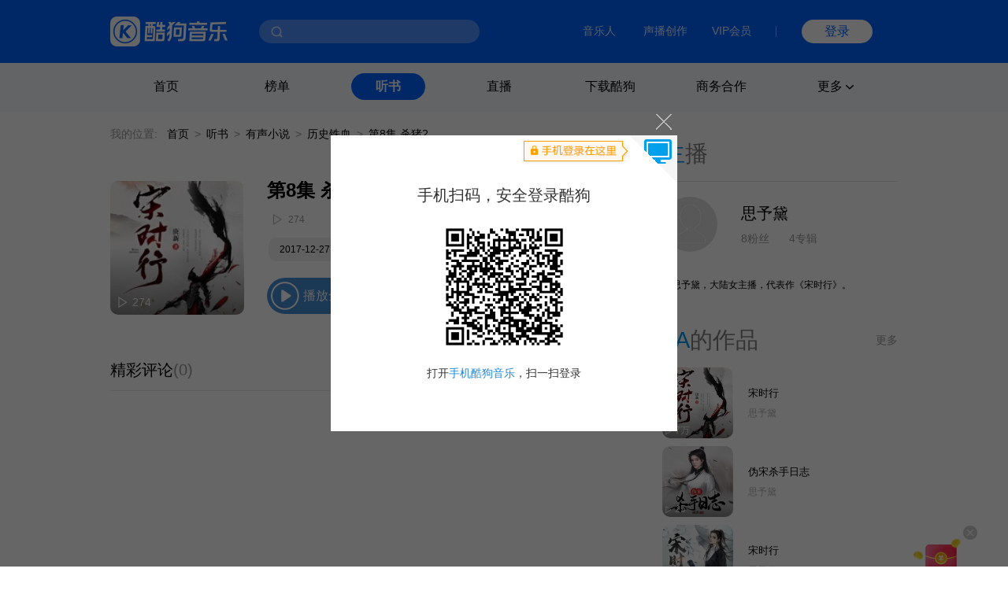

--- FILE ---
content_type: text/html; charset=utf-8
request_url: https://www.kugou.com/ts/album/cjgala8/2kgjpca6.html
body_size: 6968
content:
<!DOCTYPE html>
<html>


<head>
    <meta charset="utf-8">
    <meta http-equiv="X-UA-Compatible" content="IE=edge">
    <link rel="dns-prefetch" href="//static.kgimg.com/">
    <link rel="dns-prefetch" href="//sdn.kugou.com/">
    <title>宋时行-第8集 杀猪2-在线听书-酷狗听书</title>
    <meta name="keywords" content="第8集 杀猪2,宋时行,思予黛" />
    <meta name="description" content="欢迎收听宋时行专辑的有声小说内容:第8集 杀猪2，酷狗听书，为您免费提供海量在线收听与下载的各种有声读物、小说、相声等精选内容！" />
    <link href="https://www.kugou.com/yy/static/images/favicon.ico" rel="shortcut icon" />
    <link rel="stylesheet" href="/ts/Public/static/css/ts_common.css">
    <link rel="stylesheet" href="/ts/Public/static/css/ts_play.css">
</head>

<body>
<!-- pc部分 -->
<div class="ts_pc" style="display: block;">
<!-- 头部 -->


<script>
  // ie9及以下 提示升级浏览器
  var checkIe9 = function() {
    function IEVersion () {
      if (document.documentMode) return document.documentMode;
    }
    if (IEVersion()) {
      if (IEVersion() <= 9) {
        document.body.innerHTML = ('<p style="position:absolute;width:100%;height:100%;background:#fff;z-index:99999999;left:0;top:0;font-size: 30px;text-align: center;color: #0062FF;">您的浏览器版本过低，可能存在安全风险，建议升级或更换浏览器后浏览本站</p>')
      }
    } else {
    }
  }
  checkIe9()
</script>
<link rel="stylesheet" href="https://www.kugou.com/common/css/cmdialog.css?20220113">
<link rel="stylesheet" href="https://www.kugou.com/common/css/cmhead_v20.css?20220113">
<div class="cmhead1" >
    <div class="cmhead1_d0">
        <div class="cmhead1_d1">
            <a href="https://www.kugou.com" class="cmhead1_a2">
                <img src="https://www.kugou.com/common/images/icon_logo_v20.png" alt="" class="cmhead1_i1">
            </a>
            <div class="cmhead1_d7">
                <div class="cmhead1_nd0"></div>
                <div class="cmhead1_nd1 _nfCon"></div>
                <input type="text" class="cmhead1_ipt1 _cmheadsearchinput" />
                <div class="cmhead1_d8 _searchbtn4cmhead"></div>
                <div class="cmhead1_d12 _recommend4cmhead">
                    <ul class="cmhead1_ul1 _recommendsong">
                    </ul>
                    <div class="cmhead1_d13">
                        <span class="cmhead1_sp2"></span>
                        <span class="cmhead1_sp3">MV</span>
                    </div>
                    <ul class="cmhead1_ul1 _recommendmv">
                    </ul>
                </div>
                <div class="cmhead1_d14 _history4cmhead">
                    <ul class="cmhead1_ul1 _historysong">
                    </ul>
                    <div class="cmhead1_d15 _clearhistorysong">清空搜索历史</div>
                </div>
            </div>
        </div>
        <div class="cmhead1_d2">
            <a target="_blank" href="https://www.kugou.com/imusic/" target="_blank" class="cmhead1_a1">音乐人</a>
            <a target="_blank" href="https://mp.tencentmusic.com/home" target="_blank" class="cmhead1_a1" rel="nofollow">声播创作</a>
            <a target="_blank" href="http://vip.kugou.com/" target="_blank" class="cmhead1_a1" rel="nofollow">VIP会员</a>

            <div class="cmhead1_d3"></div>

            <div class="cmhead1_d4">
                <div class="cmhead1_d5 _login">登录</div>
                <div class="cmhead1_d6 _userinfoBox">
                    <div class="cmhead1_d9">
                        <img src="" alt="" class="cmhead1_i2">
                        <span class="cmhead1_sp1"></span>
                    </div>
                    <div class="cmhead1_d10">
                        <a class="cmhead1_d11 _userinfo" target="_blank" href="https://www.kugou.com/newuc/user/uc/type=edit" rel="nofollow">个人账号</a>
                        <a class="cmhead1_d11 _logout" href="https://www.kugou.com/newuc/login/outlogin" rel="nofollow">退出登录</a>
                    </div>
                </div>
            </div>
        </div>

    </div>
    
</div>
<div class="cmhead2" >
    <div class="cmhead2_d0"></div>
    <div class="cmhead2_d01"></div>
    <ul class="cmhead2_ul1">
        <li class="cmhead2_li1">
            <a href="https://www.kugou.com/" class="cmhead2_a1">首页</a>
        </li>
        <li class="cmhead2_li1" id="_rankhome">
            <a href="https://www.kugou.com/yy/html/rank.html" class="cmhead2_a1">榜单</a>
        </li>
        <li class="cmhead2_li1" id="_tshome">
            <a href="https://www.kugou.com/ts/" class="cmhead2_a1">听书</a>
        </li>
        <li class="cmhead2_li1">
            <a href="http://fanxing.kugou.com/?action=spreadIndex&id=3" target="_blank" class="cmhead2_a1">直播</a>
        </li>
        <li class="cmhead2_li1" id="_downloadhome">
            <a href="https://download.kugou.com/" class="cmhead2_a1">下载酷狗</a>
        </li>
        <li class="cmhead2_li1" >
            <a href="https://www.kugou.com/about/business.html" class="cmhead2_a1">商务合作</a>
        </li>
        <li class="cmhead2_li1 _more">
            <div class="cmhead2_d2">
                更多
                <div class="cmhead2_d3"></div>
            </div>
            <ul class="cmhead2_ul2">
                <li style="
                    height: 15px;
                    margin-top: -25px;
                    position: absolute;
                    width: 100%;
                "></li>
                <li class="cmhead2_li2">
                    <a href="https://www.kugou.com/fmweb/html/index.html" class="cmhead2_a2">频道</a>
                </li>
                <li class="cmhead2_li2">
                    <a href="https://www.kugou.com/mvweb/html/" class="cmhead2_a2">MV</a>
                </li>
                <li class="cmhead2_li2">
                    <a href="https://www.kugou.com/yy/html/special.html" class="cmhead2_a2">歌单</a>
                </li>
                <li class="cmhead2_li2">
                    <a href="https://www.kugou.com/yy/html/singer.html" class="cmhead2_a2">歌手</a>
                </li>
                <li class="cmhead2_li2">
                    <a href="https://www.kugou.com/yy/album/index/1-1-1.html" class="cmhead2_a2">专辑</a>
                </li>
                <li class="cmhead2_li2">
                    <a href="https://www.kugou.com/burntool/" class="cmhead2_a2">煲机</a>
                </li>
                <li class="cmhead2_li2">
                    <a href="https://www.kugou.com/mvweb/html/mtv/movie_1.html" class="cmhead2_a2">影视</a>
                </li>
            </ul>
        </li>
    </ul>
</div>
<script src="https://m.kugou.com/static/js/share/npm/sentry5.6.1.min.js" crossorigin="anonymous"></script>
<script>
    Sentry.init({
        dsn: "https://fc8678a0071145128f0c8314c07f8407@sentry.kugou.com/33",
        // integrations: [new Sentry.Integrations.BrowserTracing()],
        sampleRate: 0.1,
    })
</script>

<script type="text/javascript" src="https://www.kugou.com/common/js/jquery.min.js"></script>
<script type="text/javascript" src="https://www.kugou.com/common/js/lib.js"></script>
<script type="text/javascript" src="https://www.kugou.com/common/js/utility.js"></script>
<script src="https://staticssl.kugou.com/common/js/min/login/kguser.v2.min.js?20190111"></script>
<script src="https://staticssl.kugou.com/common/js/repalceHttpsImg.js"></script>
<script src="https://staticssl.kugou.com/common/js/min/npm/getBaseInfo.min.js"></script>
<script src="https://staticssl.kugou.com/common/js/min/infSign.min.js"></script>
<script type="text/javascript" src="https://staticssl.kugou.com/verify/static/js/registerDev.v1.min.js?appid=1014&20190408" charset="utf-8"></script>
<script type="text/javascript" src="https://www.kugou.com/common/js/cmhead.min.js?20220119"></script>

<div class="ts_comm_wrap">
    <div class="ts_comm_nav">
        <span class="ts_comm_nav_sp1">我的位置:</span>
        <a href="/" class="ts_comm_nav_a1">首页</a>
        <span class="ts_comm_nav_sp2">></span>
        <a href="/ts/" class="ts_comm_nav_a1">听书</a>
        <span class="ts_comm_nav_sp2">></span>
            <a href="/ts/xiaoshuo" class="ts_comm_nav_a1">有声小说</a>        <span class="ts_comm_nav_sp2">></span>
            <a href="/ts/category/906-937/" class="ts_comm_nav_a1">历史铁血</a>        <span class="ts_comm_nav_sp2">></span>
        <span class="ts_comm_nav_sp3">第8集 杀猪2</span>
    </div>
    <div class="ts_comm_main">
        <div class="ts_comm_info">
            <div class="ts_comm_info_d1">
                <img src="https://imgessl.kugou.com/stdmusic/150/20190520/20190520121308780702.jpg" alt="宋时行" />
                <span>274</span>
            </div>
            <div class="ts_comm_info_d2">
                <div class="ts_comm_info_d2_d1">
                                        <h3 class="ts_comm_info_d2_d1_h31">第8集 杀猪2</h3>
                </div>
                <div class="ts_comm_info_d2_d2">
                    <span class="ts_comm_info_d2_d2_sp1">274</span>
                </div>
                <div class="ts_comm_info_d2_d3">
                    <a href="javascript:;" style="cursor: default;">2017-12-27更新</a>                    <a href="/ts/category/906-937/">历史铁血</a>                </div>
                <div class="ts_comm_info_d2_d4">
                    <span class="ts_comm_info_d2_d4_sp1">播放全部</span>
                </div>
            </div>
        </div>
        <div class="tsp_d2">
            <div class="tsp_d2_d1">
                <div class="tsp_d2_d1_d1">
                    <span class="tsp_d2_d1_d1_sp1">精彩评论</span>
                    <span class="tsp_d2_d1_d1_sp2">(0)</span>
                </div>
                <a class="tsp_d2_d1_sp1" target="_blank" href="https://download.kugou.com/">下载酷狗APP发表评论</a>
            </div>
            <div class="tsp_d2_d2">
                <ul>
                                    </ul>
                <div id="page"></div>
            </div>
        </div>
    </div>
    <div class="ts_comm_side">
        <h2 class="tscomm_t_h2">
            主<span class="tscomm_t_sp1">播</span>
        </h2>
        <div class="tsps_d1">
            <div class="tsps_d1_d1">
                <img class="tsps_d1_d1_img1" src="/ts/Public/static/img/user.png" alt="" />
                <div class="tsps_d1_d1_d1">
                    <a class="tsps_d1_d1_d1_sp1" href="/ts/zhubo/iifzd4/">思予黛</a>
                    <p class="tsps_d1_d1_d1_p1">
                        <span class="tsps_d1_d1_d1_p1_sp1">8粉丝</span>
                        <span class="tsps_d1_d1_d1_p1_sp2">4专辑</span>
                    </p>
                </div>
            </div>
            <p class="tsps_d1_p1 _singerIntro">
                思予黛，大陆女主播，代表作《宋时行》。            </p>
        </div>
        <div class="tsps_d2">
            <div class="tscomm_title">
                <h2 class="tscomm_t_h2">
                    TA<span class="tscomm_t_sp1">的作品</span>
                </h2>

                 <span class="tscomm_t_sp2"><a href="/ts/zhubo/iifzd4/" style="text-decoration: none;color: inherit">更多</a></span>
            </div>
            <ul class="ts_comm_item2_ul">
                <li class="ts_comm_item2_li">
                    <a href="/ts/album/cjgala8/" class="ts_comm_item2_a1">
                        <img src="https://imgessl.kugou.com/stdmusic/150/20190520/20190520121308780702.jpg" alt="宋时行" class="ts_comm_item2_i1">
                        <div class="ts_comm_item2_d1">
                            7万                        </div>
                    </a>
                    <div class="ts_comm_item2_d2">
                        <a href="/ts/album/cjgala8/" class="ts_comm_item2_a2">宋时行</a>
                        <a href="/ts/zhubo/iifzd4/" class="ts_comm_item2_a3">思予黛</a>
                    </div>

                </li><li class="ts_comm_item2_li">
                    <a href="/ts/album/xth5cc4/" class="ts_comm_item2_a1">
                        <img src="https://imgessl.kugou.com/stdmusic/150/20210903/20210903190800833241.jpg" alt="伪宋杀手日志" class="ts_comm_item2_i1">
                        <div class="ts_comm_item2_d1">
                            25                        </div>
                    </a>
                    <div class="ts_comm_item2_d2">
                        <a href="/ts/album/xth5cc4/" class="ts_comm_item2_a2">伪宋杀手日志</a>
                        <a href="/ts/zhubo/iifzd4/" class="ts_comm_item2_a3">思予黛</a>
                    </div>

                </li><li class="ts_comm_item2_li">
                    <a href="/ts/album/xtgy38b/" class="ts_comm_item2_a1">
                        <img src="https://imgessl.kugou.com/stdmusic/150/20241211/20241211000602346927.jpg" alt="宋时行" class="ts_comm_item2_i1">
                        <div class="ts_comm_item2_d1">
                            478                        </div>
                    </a>
                    <div class="ts_comm_item2_d2">
                        <a href="/ts/album/xtgy38b/" class="ts_comm_item2_a2">宋时行</a>
                        <a href="/ts/zhubo/iifzd4/" class="ts_comm_item2_a3">思予黛</a>
                    </div>

                </li>            </ul>
        </div>            </div>
</div>

<!--底部-->
<link rel="stylesheet" href="https://www.kugou.com/common/css/cmfoot.css?20220127" />
<div class="cmfoot">
    <ul class="cmfoot_ul1">
        <li class="cmfoot_li1">
            <a href="https://www.tencentmusic.com/" target="_blank" class="cmfoot_a1 _a4i1" rel="nofollow">
                <div class="cmfoot_a1_d1 _i1"></div>
                <p class="cmfoot_a1_p1">腾讯音乐娱乐集团</p>
            </a>
        </li>
        <li class="cmfoot_li1">
            <a href="https://y.tencentmusic.com/" target="_blank" class="cmfoot_a1 _a4i2" rel="nofollow">
                <div class="cmfoot_a1_d1 _i2"></div>
                <p class="cmfoot_a1_p1">腾讯音乐人</p>
            </a>
        </li>
        <li class="cmfoot_li1">
            <a href="https://www.kugou.com/imusic/" target="_blank" class="cmfoot_a1 _a4i3" rel="nofollow">
                <div class="cmfoot_a1_d1 _i3"></div>
                <p class="cmfoot_a1_p1">酷狗音乐人</p>
            </a>
        </li>
        <li class="cmfoot_li1">
            <a href="https://tui.kugou.com/" target="_blank" class="cmfoot_a1 _a4i4" rel="nofollow">
                <div class="cmfoot_a1_d1 _i4"></div>
                <p class="cmfoot_a1_p1">音乐推</p>
            </a>
        </li>
        <li class="cmfoot_li1">
            <a href="http://5sing.kugou.com/" target="_blank" class="cmfoot_a1 _a4i5" rel="nofollow">
                <div class="cmfoot_a1_d1 _i5"></div>
                <p class="cmfoot_a1_p1">5sing原创音乐</p>
            </a>
        </li>
        <li class="cmfoot_li1">
            <a href="https://www.kugou.com/music_recognition/?from=pcweb" target="_blank" class="cmfoot_a1 _a4i7" rel="nofollow">
                <div class="cmfoot_a1_d1 _i7"></div>
                <p class="cmfoot_a1_p1">听歌识曲</p>
            </a>
        </li>
        <!-- <li class="cmfoot_li1">
            <a href="https://gejigeji.kugou.com/" target="_blank" class="cmfoot_a1 _a4i8">
                <div class="cmfoot_a1_d1 _i8"></div>
                <p class="cmfoot_a1_p1">歌叽歌叽</p>
            </a>
        </li> -->
    </ul>
    
    <ul class="cmfoot_ul2">
        <li class="cmfoot_li2">
            <a href="https://www.kugou.com/about/aboutus.html" target="_blank" class="cmfoot_a3" rel="nofollow">关于酷狗</a>
        </li>
        <li class="cmfoot_li2">
            <a href="https://www.kugou.com/about/business.html" target="_blank" class="cmfoot_a3" rel="nofollow">商务合作</a>
        </li>
        <li class="cmfoot_li2">
            <a href="https://www.kugou.com/about/adservice.html" target="_blank" class="cmfoot_a3" rel="nofollow">广告服务</a>
        </li>
        <li class="cmfoot_li2">
            <a href="https://www.kugou.com/about/copyRightGuide.html" target="_blank" class="cmfoot_a3" rel="nofollow">投诉指引</a>
        </li>
        <li class="cmfoot_li2">
            <a href="https://activity.kugou.com/privacy4pcweb/v-d45bb170/index.html" target="_blank" class="cmfoot_a3" rel="nofollow">隐私政策</a>
        </li>
        <li class="cmfoot_li2">
            <a href="https://activity.kugou.com/privacy4pcweb/v-5115fce0/index.html" target="_blank" class="cmfoot_a3" rel="nofollow">儿童隐私政策</a>
        </li>
        <li class="cmfoot_li2">
            <a href="https://activity.kugou.com/privacy4pcweb/v-e010f2d0/index.html" target="_blank" class="cmfoot_a3" rel="nofollow">用户服务协议</a>
        </li>
        <li class="cmfoot_li2">
            <a href="https://www.kugou.com/hr/kugouHr/dist/index.html" target="_blank" class="cmfoot_a3" rel="nofollow">招聘信息</a>
        </li>
        <li class="cmfoot_li2">
            <a href="https://www.kugou.com/shop/help/serviceCenter" class="cmfoot_a3" rel="nofollow">客服中心</a>
        </li>
        <li class="cmfoot_li2">
            <a href="https://www.kugou.com/shop/help/serviceCenter?showlist=1" class="cmfoot_a3" rel="nofollow">举报中心</a>
        </li>
    </ul>
    
    <ul class="cmfoot_ul2">
        <li class="cmfoot_li2">
            <a target="_blank" href="https://www.kugou.com/common/images/kugou_wangluowenhua.jpg" class="cmfoot_a3" rel="nofollow">粤网文（2025）1226-111号</a>
        </li>
        <li class="cmfoot_li2">
            <a target="_blank" href="https://www.kugou.com/common/images/kugou_xinxiwangluo_2025.jpg" class="cmfoot_a3" rel="nofollow">网络视听许可证 1910564号</a>
        </li>
        <li class="cmfoot_li2">
            <a target="_blank" href="https://beian.miit.gov.cn/#/Integrated/index" class="cmfoot_a3" rel="nofollow">增值电信业务 粤B2-20060339</a>
        </li>
        <li class="cmfoot_li2">
            <a target="_blank" href="https://beian.miit.gov.cn/" class="cmfoot_a3" rel="nofollow">粤ICP备09017694号</a>
        </li>
    </ul>
    
    <ul class="cmfoot_ul2">
        <li class="cmfoot_li2">
            <a target="_blank" href="http://www.beian.gov.cn/portal/registerSystemInfo?recordcode=44010602000141" class="cmfoot_a3" rel="nofollow">粤公网安备 44030002000001号</a>
        </li>
        <li class="cmfoot_li2">
            <a target="_blank" href="https://www.kugou.com/common/images/kugou_zhongjiaoxukezheng.jpg" class="cmfoot_a3" rel="nofollow">互联网宗教信息服务许可证 粤（2025）0000021</a>
        </li>
        <li class="cmfoot_li2">
            <a target="_blank" href="https://www.kugou.com/common/images/kugou_yingyezhizhao.jpg" rel="nofollow" class="cmfoot_a3">营业执照</a>
        </li>
    </ul>

    <div class="cmfoot_d1">
        <a target="_blank" href="https://www.12377.cn/" class="cmfoot_d1_a1" rel="nofollow">互联网不良信息举报中心</a>
        <span class="cmfoot_d1_sp1">酷狗不良信息举报邮箱：kg_jb_music@tencentmusic.com</span>
        <span class="cmfoot_d1_sp1">客服电话：020-22043742</span>
    </div>

    <div class="cmfoot_d1">
        <span class="cmfoot_d1_sp1">Copyright © 2004-2026 KuGou-Inc.All Rights Reserved</span>
    </div>
    
</div>

<!--百度---统计-->
<script>
    var _hmt = _hmt || [];
    (function () {
        
        var _this = this,
            tUrl = location.href,
            reg = /\d+/g,
            ua = navigator.userAgent.toLowerCase(),
            ipad = /ipad/gi.test(ua),
            android = /android|Adr/gi.test(ua),
            iphone = /iphone/gi.test(ua),
            mobileUa = !!ua.match(/AppleWebKit.*Mobile.*/),
            frwrap = /fr=wrap/gi.test(tUrl);
        var bdScriptSrc = 'https://hm.baidu.com/hm.js?aedee6983d4cfc62f509129360d6bb3d'
        if (!frwrap) {
            if (!ipad) {
                if ((android || iphone || mobileUa) && tUrl.indexOf('m.kugou') != -1) { // 手机UA且访问站点位m.kugou.com (听书移动端页面场景)
                    bdScriptSrc = "https://hm.baidu.com/hm.js?c0eb0e71efad9184bda4158ff5385e91"
                }
            }
        }
        
        var hm = document.createElement("script")
        hm.src = bdScriptSrc
        var s = document.getElementsByTagName("script")[0]
        s.parentNode.insertBefore(hm, s)

    })();
    (function () {
        setTimeout(function () {
            var d = document.createElement("script");
            d.src = "https://staticssl.kugou.com/common/js/min/hijacked-min.js";
            document.body.appendChild(d);
        }, 2000);
    })();
</script>
<script>
    (function () {
        setTimeout(function () {
            var d = document.createElement("script");
            d.onload = function(){
                var d2 = document.createElement("script");
                d2.src = "https://www.kugou.com/common/js/reportStat.js";
                document.body.appendChild(d2);
            };
            d.src = "https://staticssl.kugou.com/collect/common/dist/js/collect-2400.js";
            document.body.appendChild(d);
        }, 0);
    })();
</script>
</div>

<script src="https://staticssl.kugou.com/public/root/javascripts/jslib/jquery.js"></script>
<script src="https://staticssl.kugou.com/common/js/min/npm/getBaseInfo.min.js"></script>
<script src="https://staticssl.kugou.com/common/js/min/inf_public-min.js"></script>
<script src="https://login-user.kugou.com/v1/kguser_min.js"></script>
<script src="https://staticssl.kugou.com/collect/common/dist/js/collect-2400.js"></script>
<script src="/ts/Public/static/js/player.js"></script>
<script src="/ts/Public/static/js/pager.js"></script>
<script>
    var curPage ="1" || 1;
    var pageTotal = "0" || 1;
    var pageSize = "20" || 20;
    var hash = "3DE4C271A9D073EF45D1243424FF29C8"
    var album_id = "21062973"
    var album_audio_id = "155296704"
    var encode_album_audio_id = "2kgjpca6"
    
    function pageInit() {
        var page = new Pager({
            id: "page",
            curPage: curPage,
            pageTotal: pageTotal,
            pageSize: pageSize,
            displayPage: 5,
            callback: function (p) {
                var paArr = location.search ? location.search.replace('?', '').split('&') : []
                var pFlag = 0
                var pIndex = 0
                for(var i = 0; i < paArr.length; i++) {
                    if (paArr[i].indexOf('page=') != -1) {
                        pFlag = 1
                        pIndex = i
                    }
                }
                if (pFlag == 0) {
                    paArr.push('page=' + p)
                } else {
                    paArr[pIndex] = 'page=' + p
                }
                location.href = location.href.split('?')[0] +'?'+ paArr.join('&')
            }
        }).init();
        var songDatas = [{
            hash:hash,
            album_id:album_id,
            album_audio_id:album_audio_id,
            encode_album_audio_id: encode_album_audio_id,
        }]
        var player = initPlayer(songDatas, 112);
        player.listen("play", function () {
            $(".ts_comm_info_d2_d4_sp1").addClass("pause")
        })
        player.listen("pause", function () {
            $(".ts_comm_info_d2_d4_sp1").removeClass("pause")
        })
        $(".ts_comm_info_d2_d4_sp1").on("click", function () {
            if (!hash) {
                showDialog('此内容仅限酷狗客户端播放', function () {})
            } else {
                var status = player.getStatus()
                if (status == "empty") {
                    player.playSong()
                }
                if (status == "paused") {
                    player.play()
                }
                if (status == "playing") {
                    player.pause()
                }
            }
        })
        if (hash) {
            player.playSong()
        }
    }
    pageInit();

    // 主播介绍过长折叠
    if ($('._singerIntro').height() > 96) {
        $('._singerIntro').css({height: '96px', overflow: 'hidden'})
        $('._singerIntro').append('<span class="textToogle">展开</span>')
    }
    $(document).on('click', '.textToogle', function() {
        if ($(this).hasClass('_active')) {
            $(this).html('展开')
            $('._singerIntro').css({height: '96px', overflow: 'hidden'})
            $(this).removeClass('_active')
        } else {
            $(this).html('收起')
            $('._singerIntro').css({height: 'auto', overflow: 'visible'})
            $(this).addClass('_active')
        }
    })
</script>
<script>
    // 曝光埋点需求mtp111977 
    var uaType2 = function () {
        var fs = 0;
        var ua = navigator.userAgent.toLowerCase();
        if (ua && ua.search(/spider/i) > -1) {
            if (ua.search(/Baiduspider/i) > -1) {
                fs = "Baiduspider";
            } else if (ua.search(/Bytespider/i) > -1) {
                fs = "Bytespider";
            } else {
                fs = "Otherspider";
            }
        }
        return fs;
    }
    var getQueryString = function (name) {
        var reg = new RegExp("(^|&)" + name + "=([^&]*)(&|$)", "i");
        var r = window.location.search.substr(1).match(reg);
        if (r != null) return unescape(r[2]); return null;
    }
    window.getBaseInfo(1014, function (bInfo) {
        var logPar = {
            a: 28449,
            b: '曝光',
            ft: window.location.href.indexOf('m.kugou.com') == -1 ? 'pc' : 'mobile',
            r: '听书详情页',
            userid: bInfo.userid || 0,
            mid: bInfo.mid,
            uuid: bInfo.uuid,
            fo: document.referrer ? document.referrer.substr(0, 200) : '',
            svar1: window.location.href.substr(0, 200),
            svar2: location.origin,
            svar3: navigator.userAgent,
            svar4: getQueryString('hreffrom') || getQueryString('from'),
            svar5: uaType2(),
        }
        newLogCount(30050, logPar)
    })
</script>
</body>

</html>